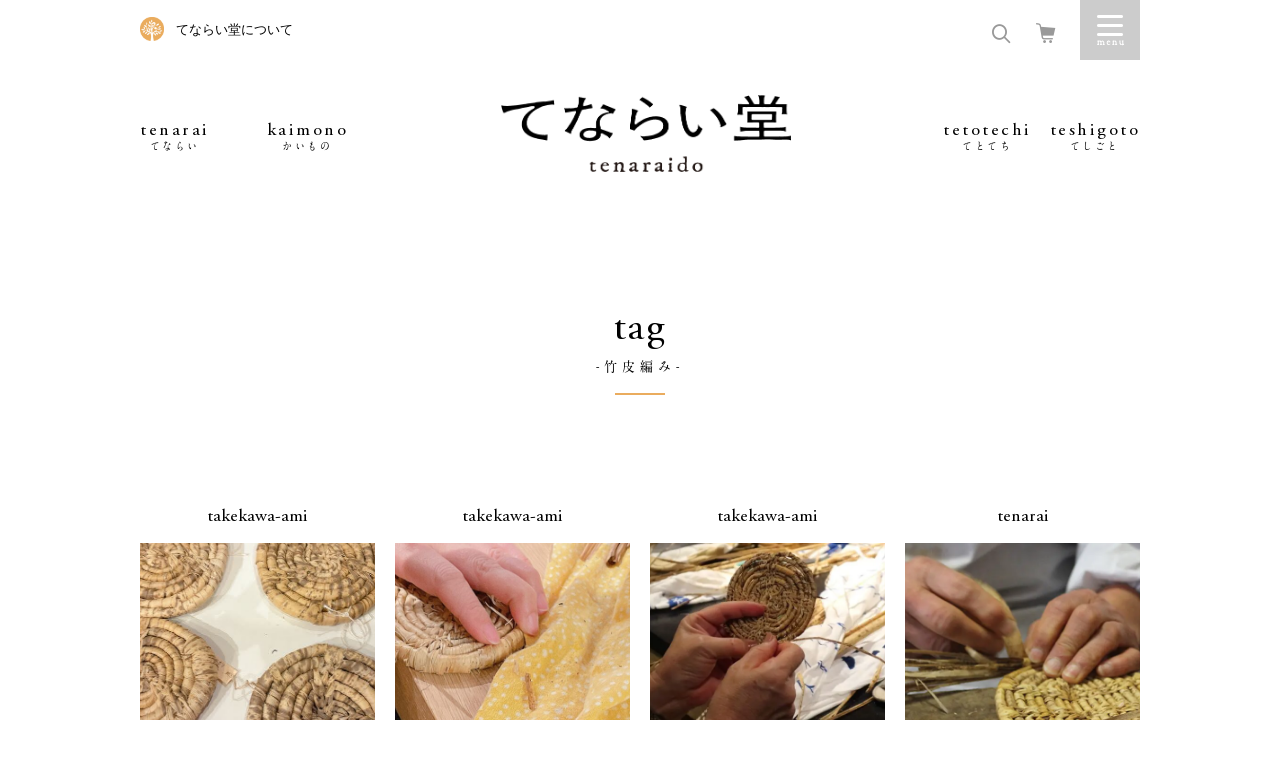

--- FILE ---
content_type: text/html; charset=UTF-8
request_url: https://www.tenaraido.jp/tag/%E7%AB%B9%E7%9A%AE%E7%B7%A8%E3%81%BF/
body_size: 9779
content:
<!doctype html>
<!--[if IE 8]> <html class="no-js ie8" lang="ja"> <![endif]-->
<!--[if gt IE 8]><!--> <html class="no-js" lang="ja"> <!--<![endif]-->
    <head>
        <meta charset="utf-8">
        <meta http-equiv="x-ua-compatible" content="ie=edge">
                        
                <meta name="description" content="てならい堂とは、生活者である私たちが、道具が持つ物語を知り、「こころ良い生活」を手にいれるための、いわば、共同組合のような活動です。">
        <!-- Google Tag Manager -->
        <script>(function(w,d,s,l,i){w[l]=w[l]||[];w[l].push({'gtm.start':
        new Date().getTime(),event:'gtm.js'});var f=d.getElementsByTagName(s)[0],
        j=d.createElement(s),dl=l!='dataLayer'?'&l='+l:'';j.async=true;j.src=
        'https://www.googletagmanager.com/gtm.js?id='+i+dl;f.parentNode.insertBefore(j,f);
        })(window,document,'script','dataLayer','GTM-MKSF6TS');</script>
        <!-- End Google Tag Manager -->

        		<!-- ↓スマートフォン以外のviewport -->
		<meta content="width=1024" name="viewport">
		<!-- ↑スマートフォン以外のviewport -->
        
        
        <!-- Font preload -->
        <link rel="preload" as="font" href="https://www.tenaraido.jp/wp-content/themes/tenarai/assets/fonts/A1MinchoStd-Bold-AlphaNum.woff" crossorigin />

        <!-- CSS with cache-busting version -->
        <link rel="stylesheet" href="https://www.tenaraido.jp/wp-content/themes/tenarai/assets/css/swiper.min.css?v=20251006_1" />
        <link rel="stylesheet" href="https://www.tenaraido.jp/wp-content/themes/tenarai/assets/css/main.css?v=20251006_1" />
        <link rel="stylesheet" href="https://www.tenaraido.jp/wp-content/themes/tenarai/assets/css/responsive.css?v=20251006_1" />

        <script src="https://www.tenaraido.jp/wp-content/themes/tenarai/assets/lib/modernizr.min.js"></script>

        <!--[if lte IE 8]>
        <script src="https://www.tenaraido.jp/wp-content/themes/tenarai/assets/lib/html5shiv.js"></script>
        <script src="https://www.tenaraido.jp/wp-content/themes/tenarai/assets/lib/respond.js"></script>
        <![endif]-->


		<!-- All in One SEO 4.5.8 - aioseo.com -->
		<title>竹皮編み - てならい堂</title>
		<meta name="robots" content="max-image-preview:large" />
		<link rel="canonical" href="https://www.tenaraido.jp/tag/%E7%AB%B9%E7%9A%AE%E7%B7%A8%E3%81%BF/" />
		<meta name="generator" content="All in One SEO (AIOSEO) 4.5.8" />
		<script type="application/ld+json" class="aioseo-schema">
			{"@context":"https:\/\/schema.org","@graph":[{"@type":"BreadcrumbList","@id":"https:\/\/www.tenaraido.jp\/tag\/%E7%AB%B9%E7%9A%AE%E7%B7%A8%E3%81%BF\/#breadcrumblist","itemListElement":[{"@type":"ListItem","@id":"https:\/\/www.tenaraido.jp\/#listItem","position":1,"name":"\u5bb6","item":"https:\/\/www.tenaraido.jp\/","nextItem":"https:\/\/www.tenaraido.jp\/tag\/%e7%ab%b9%e7%9a%ae%e7%b7%a8%e3%81%bf\/#listItem"},{"@type":"ListItem","@id":"https:\/\/www.tenaraido.jp\/tag\/%e7%ab%b9%e7%9a%ae%e7%b7%a8%e3%81%bf\/#listItem","position":2,"name":"\u7af9\u76ae\u7de8\u307f","previousItem":"https:\/\/www.tenaraido.jp\/#listItem"}]},{"@type":"CollectionPage","@id":"https:\/\/www.tenaraido.jp\/tag\/%E7%AB%B9%E7%9A%AE%E7%B7%A8%E3%81%BF\/#collectionpage","url":"https:\/\/www.tenaraido.jp\/tag\/%E7%AB%B9%E7%9A%AE%E7%B7%A8%E3%81%BF\/","name":"\u7af9\u76ae\u7de8\u307f - \u3066\u306a\u3089\u3044\u5802","inLanguage":"ja","isPartOf":{"@id":"https:\/\/www.tenaraido.jp\/#website"},"breadcrumb":{"@id":"https:\/\/www.tenaraido.jp\/tag\/%E7%AB%B9%E7%9A%AE%E7%B7%A8%E3%81%BF\/#breadcrumblist"}},{"@type":"Organization","@id":"https:\/\/www.tenaraido.jp\/#organization","name":"\u306b\u3063\u307d\u3093 \u3066\u306a\u3089\u3044\u5802","url":"https:\/\/www.tenaraido.jp\/"},{"@type":"WebSite","@id":"https:\/\/www.tenaraido.jp\/#website","url":"https:\/\/www.tenaraido.jp\/","name":"\u306b\u3063\u307d\u3093 \u3066\u306a\u3089\u3044\u5802","description":"\u3066\u306a\u3089\u3044\u5802\u3068\u306f\u3001\u79c1\u305f\u3061\u304c\u7d9a\u3051\u3066\u3044\u304d\u305f\u3044\u30e2\u30ce\u3084\u30b3\u30c8\u3092\u7269\u8a9e\u3068\u3057\u3066\u3001\u4e94\u611f\u3067\u4f53\u9a13\u3059\u308b\u5834\u6240\u3067\u3059\u3002","inLanguage":"ja","publisher":{"@id":"https:\/\/www.tenaraido.jp\/#organization"}}]}
		</script>
		<!-- All in One SEO -->

<script type="text/javascript">
/* <![CDATA[ */
window._wpemojiSettings = {"baseUrl":"https:\/\/s.w.org\/images\/core\/emoji\/14.0.0\/72x72\/","ext":".png","svgUrl":"https:\/\/s.w.org\/images\/core\/emoji\/14.0.0\/svg\/","svgExt":".svg","source":{"concatemoji":"\/\/www.tenaraido.jp\/wp-includes\/js\/wp-emoji-release.min.js?ver=6.4.3"}};
/*! This file is auto-generated */
!function(i,n){var o,s,e;function c(e){try{var t={supportTests:e,timestamp:(new Date).valueOf()};sessionStorage.setItem(o,JSON.stringify(t))}catch(e){}}function p(e,t,n){e.clearRect(0,0,e.canvas.width,e.canvas.height),e.fillText(t,0,0);var t=new Uint32Array(e.getImageData(0,0,e.canvas.width,e.canvas.height).data),r=(e.clearRect(0,0,e.canvas.width,e.canvas.height),e.fillText(n,0,0),new Uint32Array(e.getImageData(0,0,e.canvas.width,e.canvas.height).data));return t.every(function(e,t){return e===r[t]})}function u(e,t,n){switch(t){case"flag":return n(e,"\ud83c\udff3\ufe0f\u200d\u26a7\ufe0f","\ud83c\udff3\ufe0f\u200b\u26a7\ufe0f")?!1:!n(e,"\ud83c\uddfa\ud83c\uddf3","\ud83c\uddfa\u200b\ud83c\uddf3")&&!n(e,"\ud83c\udff4\udb40\udc67\udb40\udc62\udb40\udc65\udb40\udc6e\udb40\udc67\udb40\udc7f","\ud83c\udff4\u200b\udb40\udc67\u200b\udb40\udc62\u200b\udb40\udc65\u200b\udb40\udc6e\u200b\udb40\udc67\u200b\udb40\udc7f");case"emoji":return!n(e,"\ud83e\udef1\ud83c\udffb\u200d\ud83e\udef2\ud83c\udfff","\ud83e\udef1\ud83c\udffb\u200b\ud83e\udef2\ud83c\udfff")}return!1}function f(e,t,n){var r="undefined"!=typeof WorkerGlobalScope&&self instanceof WorkerGlobalScope?new OffscreenCanvas(300,150):i.createElement("canvas"),a=r.getContext("2d",{willReadFrequently:!0}),o=(a.textBaseline="top",a.font="600 32px Arial",{});return e.forEach(function(e){o[e]=t(a,e,n)}),o}function t(e){var t=i.createElement("script");t.src=e,t.defer=!0,i.head.appendChild(t)}"undefined"!=typeof Promise&&(o="wpEmojiSettingsSupports",s=["flag","emoji"],n.supports={everything:!0,everythingExceptFlag:!0},e=new Promise(function(e){i.addEventListener("DOMContentLoaded",e,{once:!0})}),new Promise(function(t){var n=function(){try{var e=JSON.parse(sessionStorage.getItem(o));if("object"==typeof e&&"number"==typeof e.timestamp&&(new Date).valueOf()<e.timestamp+604800&&"object"==typeof e.supportTests)return e.supportTests}catch(e){}return null}();if(!n){if("undefined"!=typeof Worker&&"undefined"!=typeof OffscreenCanvas&&"undefined"!=typeof URL&&URL.createObjectURL&&"undefined"!=typeof Blob)try{var e="postMessage("+f.toString()+"("+[JSON.stringify(s),u.toString(),p.toString()].join(",")+"));",r=new Blob([e],{type:"text/javascript"}),a=new Worker(URL.createObjectURL(r),{name:"wpTestEmojiSupports"});return void(a.onmessage=function(e){c(n=e.data),a.terminate(),t(n)})}catch(e){}c(n=f(s,u,p))}t(n)}).then(function(e){for(var t in e)n.supports[t]=e[t],n.supports.everything=n.supports.everything&&n.supports[t],"flag"!==t&&(n.supports.everythingExceptFlag=n.supports.everythingExceptFlag&&n.supports[t]);n.supports.everythingExceptFlag=n.supports.everythingExceptFlag&&!n.supports.flag,n.DOMReady=!1,n.readyCallback=function(){n.DOMReady=!0}}).then(function(){return e}).then(function(){var e;n.supports.everything||(n.readyCallback(),(e=n.source||{}).concatemoji?t(e.concatemoji):e.wpemoji&&e.twemoji&&(t(e.twemoji),t(e.wpemoji)))}))}((window,document),window._wpemojiSettings);
/* ]]> */
</script>
<style id='wp-emoji-styles-inline-css' type='text/css'>

	img.wp-smiley, img.emoji {
		display: inline !important;
		border: none !important;
		box-shadow: none !important;
		height: 1em !important;
		width: 1em !important;
		margin: 0 0.07em !important;
		vertical-align: -0.1em !important;
		background: none !important;
		padding: 0 !important;
	}
</style>
<link rel='stylesheet' id='wp-block-library-css' href='//www.tenaraido.jp/wp-includes/css/dist/block-library/style.min.css?ver=6.4.3' type='text/css' media='all' />
<style id='classic-theme-styles-inline-css' type='text/css'>
/*! This file is auto-generated */
.wp-block-button__link{color:#fff;background-color:#32373c;border-radius:9999px;box-shadow:none;text-decoration:none;padding:calc(.667em + 2px) calc(1.333em + 2px);font-size:1.125em}.wp-block-file__button{background:#32373c;color:#fff;text-decoration:none}
</style>
<style id='global-styles-inline-css' type='text/css'>
body{--wp--preset--color--black: #000000;--wp--preset--color--cyan-bluish-gray: #abb8c3;--wp--preset--color--white: #ffffff;--wp--preset--color--pale-pink: #f78da7;--wp--preset--color--vivid-red: #cf2e2e;--wp--preset--color--luminous-vivid-orange: #ff6900;--wp--preset--color--luminous-vivid-amber: #fcb900;--wp--preset--color--light-green-cyan: #7bdcb5;--wp--preset--color--vivid-green-cyan: #00d084;--wp--preset--color--pale-cyan-blue: #8ed1fc;--wp--preset--color--vivid-cyan-blue: #0693e3;--wp--preset--color--vivid-purple: #9b51e0;--wp--preset--gradient--vivid-cyan-blue-to-vivid-purple: linear-gradient(135deg,rgba(6,147,227,1) 0%,rgb(155,81,224) 100%);--wp--preset--gradient--light-green-cyan-to-vivid-green-cyan: linear-gradient(135deg,rgb(122,220,180) 0%,rgb(0,208,130) 100%);--wp--preset--gradient--luminous-vivid-amber-to-luminous-vivid-orange: linear-gradient(135deg,rgba(252,185,0,1) 0%,rgba(255,105,0,1) 100%);--wp--preset--gradient--luminous-vivid-orange-to-vivid-red: linear-gradient(135deg,rgba(255,105,0,1) 0%,rgb(207,46,46) 100%);--wp--preset--gradient--very-light-gray-to-cyan-bluish-gray: linear-gradient(135deg,rgb(238,238,238) 0%,rgb(169,184,195) 100%);--wp--preset--gradient--cool-to-warm-spectrum: linear-gradient(135deg,rgb(74,234,220) 0%,rgb(151,120,209) 20%,rgb(207,42,186) 40%,rgb(238,44,130) 60%,rgb(251,105,98) 80%,rgb(254,248,76) 100%);--wp--preset--gradient--blush-light-purple: linear-gradient(135deg,rgb(255,206,236) 0%,rgb(152,150,240) 100%);--wp--preset--gradient--blush-bordeaux: linear-gradient(135deg,rgb(254,205,165) 0%,rgb(254,45,45) 50%,rgb(107,0,62) 100%);--wp--preset--gradient--luminous-dusk: linear-gradient(135deg,rgb(255,203,112) 0%,rgb(199,81,192) 50%,rgb(65,88,208) 100%);--wp--preset--gradient--pale-ocean: linear-gradient(135deg,rgb(255,245,203) 0%,rgb(182,227,212) 50%,rgb(51,167,181) 100%);--wp--preset--gradient--electric-grass: linear-gradient(135deg,rgb(202,248,128) 0%,rgb(113,206,126) 100%);--wp--preset--gradient--midnight: linear-gradient(135deg,rgb(2,3,129) 0%,rgb(40,116,252) 100%);--wp--preset--font-size--small: 13px;--wp--preset--font-size--medium: 20px;--wp--preset--font-size--large: 36px;--wp--preset--font-size--x-large: 42px;--wp--preset--spacing--20: 0.44rem;--wp--preset--spacing--30: 0.67rem;--wp--preset--spacing--40: 1rem;--wp--preset--spacing--50: 1.5rem;--wp--preset--spacing--60: 2.25rem;--wp--preset--spacing--70: 3.38rem;--wp--preset--spacing--80: 5.06rem;--wp--preset--shadow--natural: 6px 6px 9px rgba(0, 0, 0, 0.2);--wp--preset--shadow--deep: 12px 12px 50px rgba(0, 0, 0, 0.4);--wp--preset--shadow--sharp: 6px 6px 0px rgba(0, 0, 0, 0.2);--wp--preset--shadow--outlined: 6px 6px 0px -3px rgba(255, 255, 255, 1), 6px 6px rgba(0, 0, 0, 1);--wp--preset--shadow--crisp: 6px 6px 0px rgba(0, 0, 0, 1);}:where(.is-layout-flex){gap: 0.5em;}:where(.is-layout-grid){gap: 0.5em;}body .is-layout-flow > .alignleft{float: left;margin-inline-start: 0;margin-inline-end: 2em;}body .is-layout-flow > .alignright{float: right;margin-inline-start: 2em;margin-inline-end: 0;}body .is-layout-flow > .aligncenter{margin-left: auto !important;margin-right: auto !important;}body .is-layout-constrained > .alignleft{float: left;margin-inline-start: 0;margin-inline-end: 2em;}body .is-layout-constrained > .alignright{float: right;margin-inline-start: 2em;margin-inline-end: 0;}body .is-layout-constrained > .aligncenter{margin-left: auto !important;margin-right: auto !important;}body .is-layout-constrained > :where(:not(.alignleft):not(.alignright):not(.alignfull)){max-width: var(--wp--style--global--content-size);margin-left: auto !important;margin-right: auto !important;}body .is-layout-constrained > .alignwide{max-width: var(--wp--style--global--wide-size);}body .is-layout-flex{display: flex;}body .is-layout-flex{flex-wrap: wrap;align-items: center;}body .is-layout-flex > *{margin: 0;}body .is-layout-grid{display: grid;}body .is-layout-grid > *{margin: 0;}:where(.wp-block-columns.is-layout-flex){gap: 2em;}:where(.wp-block-columns.is-layout-grid){gap: 2em;}:where(.wp-block-post-template.is-layout-flex){gap: 1.25em;}:where(.wp-block-post-template.is-layout-grid){gap: 1.25em;}.has-black-color{color: var(--wp--preset--color--black) !important;}.has-cyan-bluish-gray-color{color: var(--wp--preset--color--cyan-bluish-gray) !important;}.has-white-color{color: var(--wp--preset--color--white) !important;}.has-pale-pink-color{color: var(--wp--preset--color--pale-pink) !important;}.has-vivid-red-color{color: var(--wp--preset--color--vivid-red) !important;}.has-luminous-vivid-orange-color{color: var(--wp--preset--color--luminous-vivid-orange) !important;}.has-luminous-vivid-amber-color{color: var(--wp--preset--color--luminous-vivid-amber) !important;}.has-light-green-cyan-color{color: var(--wp--preset--color--light-green-cyan) !important;}.has-vivid-green-cyan-color{color: var(--wp--preset--color--vivid-green-cyan) !important;}.has-pale-cyan-blue-color{color: var(--wp--preset--color--pale-cyan-blue) !important;}.has-vivid-cyan-blue-color{color: var(--wp--preset--color--vivid-cyan-blue) !important;}.has-vivid-purple-color{color: var(--wp--preset--color--vivid-purple) !important;}.has-black-background-color{background-color: var(--wp--preset--color--black) !important;}.has-cyan-bluish-gray-background-color{background-color: var(--wp--preset--color--cyan-bluish-gray) !important;}.has-white-background-color{background-color: var(--wp--preset--color--white) !important;}.has-pale-pink-background-color{background-color: var(--wp--preset--color--pale-pink) !important;}.has-vivid-red-background-color{background-color: var(--wp--preset--color--vivid-red) !important;}.has-luminous-vivid-orange-background-color{background-color: var(--wp--preset--color--luminous-vivid-orange) !important;}.has-luminous-vivid-amber-background-color{background-color: var(--wp--preset--color--luminous-vivid-amber) !important;}.has-light-green-cyan-background-color{background-color: var(--wp--preset--color--light-green-cyan) !important;}.has-vivid-green-cyan-background-color{background-color: var(--wp--preset--color--vivid-green-cyan) !important;}.has-pale-cyan-blue-background-color{background-color: var(--wp--preset--color--pale-cyan-blue) !important;}.has-vivid-cyan-blue-background-color{background-color: var(--wp--preset--color--vivid-cyan-blue) !important;}.has-vivid-purple-background-color{background-color: var(--wp--preset--color--vivid-purple) !important;}.has-black-border-color{border-color: var(--wp--preset--color--black) !important;}.has-cyan-bluish-gray-border-color{border-color: var(--wp--preset--color--cyan-bluish-gray) !important;}.has-white-border-color{border-color: var(--wp--preset--color--white) !important;}.has-pale-pink-border-color{border-color: var(--wp--preset--color--pale-pink) !important;}.has-vivid-red-border-color{border-color: var(--wp--preset--color--vivid-red) !important;}.has-luminous-vivid-orange-border-color{border-color: var(--wp--preset--color--luminous-vivid-orange) !important;}.has-luminous-vivid-amber-border-color{border-color: var(--wp--preset--color--luminous-vivid-amber) !important;}.has-light-green-cyan-border-color{border-color: var(--wp--preset--color--light-green-cyan) !important;}.has-vivid-green-cyan-border-color{border-color: var(--wp--preset--color--vivid-green-cyan) !important;}.has-pale-cyan-blue-border-color{border-color: var(--wp--preset--color--pale-cyan-blue) !important;}.has-vivid-cyan-blue-border-color{border-color: var(--wp--preset--color--vivid-cyan-blue) !important;}.has-vivid-purple-border-color{border-color: var(--wp--preset--color--vivid-purple) !important;}.has-vivid-cyan-blue-to-vivid-purple-gradient-background{background: var(--wp--preset--gradient--vivid-cyan-blue-to-vivid-purple) !important;}.has-light-green-cyan-to-vivid-green-cyan-gradient-background{background: var(--wp--preset--gradient--light-green-cyan-to-vivid-green-cyan) !important;}.has-luminous-vivid-amber-to-luminous-vivid-orange-gradient-background{background: var(--wp--preset--gradient--luminous-vivid-amber-to-luminous-vivid-orange) !important;}.has-luminous-vivid-orange-to-vivid-red-gradient-background{background: var(--wp--preset--gradient--luminous-vivid-orange-to-vivid-red) !important;}.has-very-light-gray-to-cyan-bluish-gray-gradient-background{background: var(--wp--preset--gradient--very-light-gray-to-cyan-bluish-gray) !important;}.has-cool-to-warm-spectrum-gradient-background{background: var(--wp--preset--gradient--cool-to-warm-spectrum) !important;}.has-blush-light-purple-gradient-background{background: var(--wp--preset--gradient--blush-light-purple) !important;}.has-blush-bordeaux-gradient-background{background: var(--wp--preset--gradient--blush-bordeaux) !important;}.has-luminous-dusk-gradient-background{background: var(--wp--preset--gradient--luminous-dusk) !important;}.has-pale-ocean-gradient-background{background: var(--wp--preset--gradient--pale-ocean) !important;}.has-electric-grass-gradient-background{background: var(--wp--preset--gradient--electric-grass) !important;}.has-midnight-gradient-background{background: var(--wp--preset--gradient--midnight) !important;}.has-small-font-size{font-size: var(--wp--preset--font-size--small) !important;}.has-medium-font-size{font-size: var(--wp--preset--font-size--medium) !important;}.has-large-font-size{font-size: var(--wp--preset--font-size--large) !important;}.has-x-large-font-size{font-size: var(--wp--preset--font-size--x-large) !important;}
.wp-block-navigation a:where(:not(.wp-element-button)){color: inherit;}
:where(.wp-block-post-template.is-layout-flex){gap: 1.25em;}:where(.wp-block-post-template.is-layout-grid){gap: 1.25em;}
:where(.wp-block-columns.is-layout-flex){gap: 2em;}:where(.wp-block-columns.is-layout-grid){gap: 2em;}
.wp-block-pullquote{font-size: 1.5em;line-height: 1.6;}
</style>
<link rel='stylesheet' id='wordpress-popular-posts-css-css' href='//www.tenaraido.jp/wp-content/plugins/wordpress-popular-posts/assets/css/wpp.css?ver=6.4.2' type='text/css' media='all' />
<script type="application/json" id="wpp-json">

{"sampling_active":0,"sampling_rate":100,"ajax_url":"https:\/\/www.tenaraido.jp\/wp-json\/wordpress-popular-posts\/v1\/popular-posts","api_url":"https:\/\/www.tenaraido.jp\/wp-json\/wordpress-popular-posts","ID":0,"token":"be598aee2f","lang":0,"debug":0}

</script>
<script type="text/javascript" src="//www.tenaraido.jp/wp-content/plugins/wordpress-popular-posts/assets/js/wpp.min.js?ver=6.4.2" id="wpp-js-js"></script>
<link rel="https://api.w.org/" href="https://www.tenaraido.jp/wp-json/" /><link rel="alternate" type="application/json" href="https://www.tenaraido.jp/wp-json/wp/v2/tags/310" />            <style id="wpp-loading-animation-styles">@-webkit-keyframes bgslide{from{background-position-x:0}to{background-position-x:-200%}}@keyframes bgslide{from{background-position-x:0}to{background-position-x:-200%}}.wpp-widget-placeholder,.wpp-widget-block-placeholder,.wpp-shortcode-placeholder{margin:0 auto;width:60px;height:3px;background:#dd3737;background:linear-gradient(90deg,#dd3737 0%,#571313 10%,#dd3737 100%);background-size:200% auto;border-radius:3px;-webkit-animation:bgslide 1s infinite linear;animation:bgslide 1s infinite linear}</style>
            <style type="text/css">.recentcomments a{display:inline !important;padding:0 !important;margin:0 !important;}</style><link rel="icon" href="https://www.tenaraido.jp/wp-content/uploads/2025/02/cropped-symbol-32x32.png" sizes="32x32" />
<link rel="icon" href="https://www.tenaraido.jp/wp-content/uploads/2025/02/cropped-symbol-192x192.png" sizes="192x192" />
<link rel="apple-touch-icon" href="https://www.tenaraido.jp/wp-content/uploads/2025/02/cropped-symbol-180x180.png" />
<meta name="msapplication-TileImage" content="https://www.tenaraido.jp/wp-content/uploads/2025/02/cropped-symbol-270x270.png" />
    </head>
    <body class="archive tag tag-310">
        <!-- Google Tag Manager (noscript) -->
        <noscript><iframe src="https://www.googletagmanager.com/ns.html?id=GTM-MKSF6TS"
        height="0" width="0" style="display:none;visibility:hidden"></iframe></noscript>
        <!-- End Google Tag Manager (noscript) -->

        <a id="close_sidebar_menu" href="javascript:void(0);"></a>
<div class="sidebar_menu_wrapper">
    <a class="close_sidebar" href="javascript:void(0);">Close</a>
    <form id="searchform" class="searchform" action="/search-results/">
	<div class="search-box">
		<input type="hidden" name="cx" value="007666596896075968299:wajwwbces7e" />
		<input type="hidden" name="ie" value="UTF-8" />
		<input type="text" name="q" id="s" placeholder="さがす" />
		<button aria-label="検索する" type="submit" class="search-btn" id="searchsubmit">
			<span class="icon-search"></span>
		</button>
	</div>
</form>
    <div class="menu-navigate-container">
    	<ul class="menu-01">
				<li><a href="/about">てならい堂について</a></li>
				<li><a href="/magazine/">メールマガジン登録</a></li>
									<li><a href="/dogu/entry">会員登録</a></li>
					<li><a href="/dogu/mypage/login">ログイン</a></li>
				    	</ul>
    	<ul class="menu-02">
        <li class="only-sp">カテゴリー</li>
    		<li><a href="/tenarai/">tenarai -てならい-</a></li>
            <li><a href="/ohanashi/shop-info/">omise -おみせ-</a></li>
			<li><a href="/ohanashi/kintsugi_service/">kintsugi -きんつぎ-</a></li>
			<li><a href="/tetotechi/">tetotechi -てとてち-</a></li>
			<li><a href="/teshigoto/">teshigoto -てしごと</a></li>
            <li><a href="/dogu/products/list?category_id=7">kaimono -かいもの-</a></li>
            <!-- <li>
                <span>teniireru -てにいれる-</span>
                <ul>
                    <li><a href="/ohanashi/kintsugi_service/">金継ぎ</a></li>
                    <li><a href="/ohanashi/megurudogu/">めぐるどうぐ</a></li>
                    <li><a href="/ohanashi/tori-ni-iku/">とりにいくネットショップ</a></li>
                    <li><a href="/tenarai/365/">てならい365日</a></li>
                </ul>
            </li> -->
			<li><a href="/ohanashi/">ohanashi -おはなし-</a></li>
    		<li><a href="/faq/">FAQ</a></li>
    	</ul>
    	<ul class="menu-03">
        <!-- <li class="only-sp">ごあんない</li> -->
				<!-- <li><a href="/faq">FAQ</a></li> -->
    		<li><a href="/dogu/contact">問合せ</a></li>
    		<li><a target="_blank" href="https://tsuzuku.co.jp/">運営会社</a></li>
    		<!-- <li><a href="/cooperation/">ものづくり関係者の皆様へ</a></li> -->
    	</ul>
    	<ul class="social-menu">
            <li><a href="https://www.instagram.com/tenaraido/" target="_blank"><img alt="Instagramのアイコン" src="https://www.tenaraido.jp/wp-content/themes/tenarai/assets/img/common/ico-instagram.png" srcset="https://www.tenaraido.jp/wp-content/themes/tenarai/assets/img/common/ico-instagram@2x.png 2x"></a></li>
            <li><a href="https://www.facebook.com/tenaraido" target="_blank"><img alt="Facebookのアイコン" src="https://www.tenaraido.jp/wp-content/themes/tenarai/assets/img/common/ico-facebook.png" srcset="https://www.tenaraido.jp/wp-content/themes/tenarai/assets/img/common/ico-facebook@2x.png 2x"></a></li>
            <li><a href="https://twitter.com/tenaraido" target="_blank"><img alt="Twitterのアイコン" src="https://www.tenaraido.jp/wp-content/themes/tenarai/assets/img/common/ico-twitter.png" srcset="https://www.tenaraido.jp/wp-content/themes/tenarai/assets/img/common/ico-twitter@2x.png 2x"></a></li>
            <li><a href="https://lin.ee/uO1HOyj" target="_blank"><img alt="Lineのアイコン" src="https://www.tenaraido.jp/wp-content/themes/tenarai/assets/img/common/ico-line.png" srcset="https://www.tenaraido.jp/wp-content/themes/tenarai/assets/img/common/ico-line@2x.png 2x"></a></li>
    	</ul>
    </div>
</div>        <div id="wrapper">

<header class="header">
    <div class="container">
        <div class="top-header">
            <p class="only-pc"><a href="/about">てならい堂について</a></p>
            <ul class="r-menu">
                <li class="search-menu">
                    <a title="検索フォームを開く" href="javascript:void(0);"><i class="icon-search" id="search-label"></i></a>
                    <form id="searchform" class="searchform" action="/search-results/">
	<div class="search-box">
		<input type="hidden" name="cx" value="007666596896075968299:wajwwbces7e" />
		<input type="hidden" name="ie" value="UTF-8" />
		<input type="text" name="q" id="s" placeholder="さがす" />
		<button aria-label="検索する" type="submit" class="search-btn" id="searchsubmit">
			<span class="icon-search"></span>
		</button>
	</div>
</form>
                </li>
                <li class="link-cart"><a title="カート画面を開く" href="/dogu/cart"><i class="icon-cart2"></i></a></li>
                <li class="drawer-menu"><a title="メニューを開く" href="javascript:void(0);" id="sidebar_menu">Menu</a></li>
            </ul>
        </div>
        <nav class="nav-menu">
            <ul class="main-menu dropdown-menu">
                <li class="header-mini">
                    <a href="/"><img src="https://www.tenaraido.jp/wp-content/themes/tenarai/assets/img/common/logo_left.png" alt=""></a>
                </li>
                <li class="only-pc"><a href="/tenarai/">tenarai<span>てならい</span></a></li>
                <li class="only-pc"><a href="/dogu/products/list?category_id=7">kaimono<span>かいもの</span></a></li>
                <li class="homepage"><a href="/"><img src="https://www.tenaraido.jp/wp-content/themes/tenarai/assets/img/common/logo.png" alt="週末、小さなコト始め。にっぽん てならい堂"></a></li>
                <li class="only-pc"><a href="/tetotechi">tetotechi<span>てとてち</span></a></li>
                <li class="only-pc"><a href="/teshigoto/">teshigoto<span>てしごと</span></a></li>
            </ul>
        </nav>
    </div>
</header>
<!-- header -->
	<main class="site-main new-articles-page">

				<section class="new-content">
			<div class="container">
				<div class="heading-section">
					<h2><span>tag</span><span class="small-txt">-竹皮編み-</span></h2>
					<span></span>
				</div>
				<ul class="new-list row">
										<li class="col-pc-4 col-sp-2 ">
						<a href="https://www.tenaraido.jp/ohanashi/tenarai-koki/%E3%81%A6%E3%81%AA%E3%82%89%E3%81%84%E5%BE%8C%E8%A8%98%E6%89%8B%E4%BB%95%E4%BA%8B%E3%81%AB%E6%B2%A1%E9%A0%AD%E3%81%99%E3%82%8B%E5%8D%8A%E6%97%A5%E7%AB%B9%E7%9A%AE%E7%B7%A8/">
							<h2>takekawa-ami</h2>
							<div class="content">
								<div class="img-center"><img width="965" height="543" src="https://www.tenaraido.jp/wp-content/uploads/2025/04/IMG_1858.jpg" class="attachment-large size-large wp-post-image" alt="" decoding="async" fetchpriority="high" srcset="https://www.tenaraido.jp/wp-content/uploads/2025/04/IMG_1858.jpg 965w, https://www.tenaraido.jp/wp-content/uploads/2025/04/IMG_1858-300x169.jpg 300w, https://www.tenaraido.jp/wp-content/uploads/2025/04/IMG_1858-768x432.jpg 768w, https://www.tenaraido.jp/wp-content/uploads/2025/04/IMG_1858-750x422.jpg 750w" sizes="(max-width: 965px) 100vw, 965px" /></div>
								<h3 class="title">【てならい後記】手仕事に没頭する半日。竹皮編みワークショップ、入門編 2025春</h3>
								<p>こんにちは。てならい堂スタッフのてんです。 新しく竹細工のワークシ...</p>
							</div>
						</a>
					</li>
										<li class="col-pc-4 col-sp-2 ">
						<a href="https://www.tenaraido.jp/ohanashi/takekawaami2024aki/">
							<h2>takekawa-ami</h2>
							<div class="content">
								<div class="img-center"><img width="1024" height="614" src="https://www.tenaraido.jp/wp-content/uploads/2024/09/IMG_7824-e1727688774591-1024x614.jpg" class="attachment-large size-large wp-post-image" alt="" decoding="async" srcset="https://www.tenaraido.jp/wp-content/uploads/2024/09/IMG_7824-e1727688774591-1024x614.jpg 1024w, https://www.tenaraido.jp/wp-content/uploads/2024/09/IMG_7824-e1727688774591-300x180.jpg 300w, https://www.tenaraido.jp/wp-content/uploads/2024/09/IMG_7824-e1727688774591-768x461.jpg 768w, https://www.tenaraido.jp/wp-content/uploads/2024/09/IMG_7824-e1727688774591-1536x921.jpg 1536w, https://www.tenaraido.jp/wp-content/uploads/2024/09/IMG_7824-e1727688774591-600x360.jpg 600w, https://www.tenaraido.jp/wp-content/uploads/2024/09/IMG_7824-e1727688774591-750x450.jpg 750w, https://www.tenaraido.jp/wp-content/uploads/2024/09/IMG_7824-e1727688774591.jpg 1574w" sizes="(max-width: 1024px) 100vw, 1024px" /></div>
								<h3 class="title">【てならい後記】手仕事に没頭する半日。竹皮編みワークショップ、入門編。2024秋</h3>
								<p>こんにちは。てならい堂スタッフのてんです。 今回も募集開始とともに...</p>
							</div>
						</a>
					</li>
										<li class="col-pc-4 col-sp-2 ">
						<a href="https://www.tenaraido.jp/ohanashi/takekawaami/">
							<h2>takekawa-ami</h2>
							<div class="content">
								<div class="img-center"><img width="1024" height="682" src="https://www.tenaraido.jp/wp-content/uploads/2023/10/アイキャッチ-1024x682.jpg" class="attachment-large size-large wp-post-image" alt="" decoding="async" srcset="https://www.tenaraido.jp/wp-content/uploads/2023/10/アイキャッチ-1024x682.jpg 1024w, https://www.tenaraido.jp/wp-content/uploads/2023/10/アイキャッチ-300x200.jpg 300w, https://www.tenaraido.jp/wp-content/uploads/2023/10/アイキャッチ-768x512.jpg 768w, https://www.tenaraido.jp/wp-content/uploads/2023/10/アイキャッチ-750x500.jpg 750w, https://www.tenaraido.jp/wp-content/uploads/2023/10/アイキャッチ-400x266.jpg 400w, https://www.tenaraido.jp/wp-content/uploads/2023/10/アイキャッチ.jpg 2000w" sizes="(max-width: 1024px) 100vw, 1024px" /></div>
								<h3 class="title">【てならい後記】手仕事に没頭する半日。竹皮編みワークショップ、入門編。2024</h3>
								<p>こんにちは。てならい堂スタッフのてんです。 シュ　サー　シュ　サー...</p>
							</div>
						</a>
					</li>
										<li class="col-pc-4 col-sp-2 ">
						<a href="https://www.tenaraido.jp/tenarai/takekawa-exhibition/">
							<h2>tenarai</h2>
							<div class="content">
								<div class="img-center"><img width="1000" height="600" src="https://www.tenaraido.jp/wp-content/uploads/2022/05/takekawaami_14.jpg" class="attachment-large size-large wp-post-image" alt="" decoding="async" loading="lazy" srcset="https://www.tenaraido.jp/wp-content/uploads/2022/05/takekawaami_14.jpg 1000w, https://www.tenaraido.jp/wp-content/uploads/2022/05/takekawaami_14-300x180.jpg 300w, https://www.tenaraido.jp/wp-content/uploads/2022/05/takekawaami_14-768x461.jpg 768w, https://www.tenaraido.jp/wp-content/uploads/2022/05/takekawaami_14-600x360.jpg 600w, https://www.tenaraido.jp/wp-content/uploads/2022/05/takekawaami_14-750x450.jpg 750w" sizes="(max-width: 1000px) 100vw, 1000px" /></div>
								<h3 class="title">自然素材を感じる。「でんえもんときわ」の竹皮編み展</h3>
								<p>開催期間：2/17(土)~2/25(日) 11:00-18:00...</p>
							</div>
						</a>
					</li>
										<li class="col-pc-4 col-sp-2 ">
						<a href="https://www.tenaraido.jp/ohanashi/takekawa202310/">
							<h2>ohanashi</h2>
							<div class="content">
								<div class="img-center"><img width="1024" height="682" src="https://www.tenaraido.jp/wp-content/uploads/2023/10/アイキャッチ-1024x682.jpg" class="attachment-large size-large wp-post-image" alt="" decoding="async" loading="lazy" srcset="https://www.tenaraido.jp/wp-content/uploads/2023/10/アイキャッチ-1024x682.jpg 1024w, https://www.tenaraido.jp/wp-content/uploads/2023/10/アイキャッチ-300x200.jpg 300w, https://www.tenaraido.jp/wp-content/uploads/2023/10/アイキャッチ-768x512.jpg 768w, https://www.tenaraido.jp/wp-content/uploads/2023/10/アイキャッチ-750x500.jpg 750w, https://www.tenaraido.jp/wp-content/uploads/2023/10/アイキャッチ-400x266.jpg 400w, https://www.tenaraido.jp/wp-content/uploads/2023/10/アイキャッチ.jpg 2000w" sizes="(max-width: 1024px) 100vw, 1024px" /></div>
								<h3 class="title">【てならい後記】手仕事に没頭する半日。竹皮編みワークショップ、入門編。2023</h3>
								<p>こんにちは。てならい堂スタッフの五十嵐です。 冷たい雨が降りしきる...</p>
							</div>
						</a>
					</li>
										<li class="col-pc-4 col-sp-2 ">
						<a href="https://www.tenaraido.jp/ohanashi/feature2207/">
							<h2>ohanashi</h2>
							<div class="content">
								<div class="img-center"><img width="1000" height="600" src="https://www.tenaraido.jp/wp-content/uploads/2022/05/takekawaami_12.jpg" class="attachment-large size-large wp-post-image" alt="" decoding="async" loading="lazy" srcset="https://www.tenaraido.jp/wp-content/uploads/2022/05/takekawaami_12.jpg 1000w, https://www.tenaraido.jp/wp-content/uploads/2022/05/takekawaami_12-300x180.jpg 300w, https://www.tenaraido.jp/wp-content/uploads/2022/05/takekawaami_12-768x461.jpg 768w, https://www.tenaraido.jp/wp-content/uploads/2022/05/takekawaami_12-600x360.jpg 600w, https://www.tenaraido.jp/wp-content/uploads/2022/05/takekawaami_12-750x450.jpg 750w" sizes="(max-width: 1000px) 100vw, 1000px" /></div>
								<h3 class="title">「自然の素材を取り入れる」を考える てならい堂の7月。</h3>
								<p>2022年夏のテーマは「自然の素材を取り入れる」です。
自然の素...</p>
							</div>
						</a>
					</li>
										<li class="col-pc-4 col-sp-2 ">
						<a href="https://www.tenaraido.jp/ohanashi/feature2206/">
							<h2>ohanashi</h2>
							<div class="content">
								<div class="img-center"><img width="1024" height="683" src="https://www.tenaraido.jp/wp-content/uploads/2018/09/201610011-203-1024x683.jpg" class="attachment-large size-large wp-post-image" alt="" decoding="async" loading="lazy" srcset="https://www.tenaraido.jp/wp-content/uploads/2018/09/201610011-203-1024x683.jpg 1024w, https://www.tenaraido.jp/wp-content/uploads/2018/09/201610011-203-300x200.jpg 300w, https://www.tenaraido.jp/wp-content/uploads/2018/09/201610011-203-768x512.jpg 768w, https://www.tenaraido.jp/wp-content/uploads/2018/09/201610011-203-750x500.jpg 750w, https://www.tenaraido.jp/wp-content/uploads/2018/09/201610011-203.jpg 1500w" sizes="(max-width: 1024px) 100vw, 1024px" /></div>
								<h3 class="title">「つくり手とつながる」を考える てならい堂の6月。</h3>
								<p>2022年春のテーマは「つくり手とつながる」です。
つくり手とつ...</p>
							</div>
						</a>
					</li>
									</ul>

							</div>
		</section>
			</main>

<footer class="footer">
	<div class="container">
		<a href="#" class="page-to-top"><img src="https://www.tenaraido.jp/wp-content/themes/tenarai/assets/img/common/top-page.png" alt="ページトップへ"></a>
		<ul class="social-menu">
			<li><a href="https://www.instagram.com/tenaraido/" target="_blank"><img alt="Instagramのアイコン" src="https://www.tenaraido.jp/wp-content/themes/tenarai/assets/img/common/ico-instagram.png" srcset="https://www.tenaraido.jp/wp-content/themes/tenarai/assets/img/common/ico-instagram@2x.png 2x"></a></li>
			<li><a href="https://www.facebook.com/tenaraido" target="_blank"><img alt="Facebookのアイコン" src="https://www.tenaraido.jp/wp-content/themes/tenarai/assets/img/common/ico-facebook.png" srcset="https://www.tenaraido.jp/wp-content/themes/tenarai/assets/img/common/ico-facebook@2x.png 2x"></a></li>
			<li><a href="https://twitter.com/tenaraido" target="_blank"><img alt="Twitterのアイコン" src="https://www.tenaraido.jp/wp-content/themes/tenarai/assets/img/common/ico-twitter.png" srcset="https://www.tenaraido.jp/wp-content/themes/tenarai/assets/img/common/ico-twitter@2x.png 2x"></a></li>
			<li><a href="https://line.me/R/ti/p/@233olqqu?oat_content=url" target="_blank"><img alt="Lineのアイコン" src="https://www.tenaraido.jp/wp-content/themes/tenarai/assets/img/common/ico-line.png" srcset="https://www.tenaraido.jp/wp-content/themes/tenarai/assets/img/common/ico-line@2x.png 2x"></a></li>
		</ul>
		<ul class="f-menu">
			<li><a href="https://tsuzuku.co.jp" target="_blank">運営会社</a></li>
			<li><a href="/news/">メディア掲載</a></li>
			<li><a href="/recruitment/">仲間募集</a></li>
			<li><a href="/cooperation/">お取り引き</a></li>
			<li><a href="/dogu/help/agreement">会員規約</a></li>
			<li><a href="/dogu/help/privacy">個人情報利用方針</a></li>
			<li><a href="/dogu/help/tradelaw">特商法表記</a></li>
			<li><a href="/faq">FAQ</a></li>
			<li><a href="/dogu/contact">お問い合わせ</a></li>
		</ul>
		<p class="copyright">Copyright © TSUZUKU,Ltd. All rights reserved.</p>
	</div>
		<a href="#" class="fixed-pagetop"><img src="https://www.tenaraido.jp/wp-content/themes/tenarai/assets/img/common/arw-pagetop.png" alt="ページトップへ"></a>
</footer>
<!-- footer -->
</div><!-- End wrapper -->
<script data-cfasync="false" type="text/javascript">
var addthis_config = {"data_track_clickback":true,"ui_atversion":300,"ignore_server_config":true};
var addthis_share = {};
</script>
                <!-- AddThis Settings Begin -->
                <script data-cfasync="false" type="text/javascript">
                    var addthis_product = "wpp-5.3.5";
                    var wp_product_version = "wpp-5.3.5";
                    var wp_blog_version = "6.4.3";
                    var addthis_plugin_info = {"info_status":"enabled","cms_name":"WordPress","plugin_name":"Share Buttons by AddThis","plugin_version":"5.3.5","anonymous_profile_id":"wp-94c523825aaf5e0c2550d2f82e38479f","plugin_mode":"WordPress","select_prefs":{"addthis_per_post_enabled":true,"addthis_above_enabled":false,"addthis_below_enabled":false,"addthis_sidebar_enabled":false,"addthis_mobile_toolbar_enabled":false,"addthis_above_showon_home":false,"addthis_above_showon_posts":false,"addthis_above_showon_pages":false,"addthis_above_showon_archives":false,"addthis_above_showon_categories":false,"addthis_above_showon_excerpts":false,"addthis_below_showon_home":false,"addthis_below_showon_posts":false,"addthis_below_showon_pages":false,"addthis_below_showon_archives":false,"addthis_below_showon_categories":false,"addthis_below_showon_excerpts":false,"addthis_sidebar_showon_home":true,"addthis_sidebar_showon_posts":true,"addthis_sidebar_showon_pages":true,"addthis_sidebar_showon_archives":true,"addthis_sidebar_showon_categories":true,"addthis_mobile_toolbar_showon_home":true,"addthis_mobile_toolbar_showon_posts":true,"addthis_mobile_toolbar_showon_pages":true,"addthis_mobile_toolbar_showon_archives":true,"addthis_mobile_toolbar_showon_categories":true,"sharing_enabled_on_post_via_metabox":true},"page_info":{"template":"archives","post_type":["post","tenarai"]}};
                    if (typeof(addthis_config) == "undefined") {
                        var addthis_config = {"data_track_clickback":true,"ui_atversion":300,"ignore_server_config":true};
                    }
                    if (typeof(addthis_share) == "undefined") {
                        var addthis_share = {};
                    }
                    if (typeof(addthis_layers) == "undefined") {
                        var addthis_layers = {};
                    }
                </script>
                <script
                    data-cfasync="false"
                    type="text/javascript"
                    src="//s7.addthis.com/js/300/addthis_widget.js#pubid=wp-94c523825aaf5e0c2550d2f82e38479f "
                    async="async"
                >
                </script>
                <script data-cfasync="false" type="text/javascript">
                    (function() {
                        var at_interval = setInterval(function () {
                            if(window.addthis) {
                                clearInterval(at_interval);
                                addthis.layers(addthis_layers);
                            }
                        },1000)
                    }());
                </script>
                <link rel='stylesheet' id='addthis_output-css' href='//www.tenaraido.jp/wp-content/plugins/addthis/css/output.css?ver=6.4.3' type='text/css' media='all' />
<!--wp_footer-->
<script src="//ajax.googleapis.com/ajax/libs/jquery/1.11.2/jquery.min.js"></script>
<script src="https://www.tenaraido.jp/wp-content/themes/tenarai/assets/lib/slick.min.js"></script>
<script src="https://www.tenaraido.jp/wp-content/themes/tenarai/assets/lib/swiper.min.js"></script>
<script src="https://www.tenaraido.jp/wp-content/themes/tenarai/assets/lib/instafeed.min.js"></script>
<script src="//maps.google.com/maps/api/js?key=AIzaSyATH87DrXTPd718BmuMnIeUan_C-mGsQOw"></script>
<script src="https://www.tenaraido.jp/wp-content/themes/tenarai/assets/js/main.js?210129"></script>

<!-- script -->
</body>
</html>

--- FILE ---
content_type: text/plain
request_url: https://www.google-analytics.com/j/collect?v=1&_v=j102&a=278008974&t=event&ni=1&_s=1&dl=https%3A%2F%2Fwww.tenaraido.jp%2Ftag%2F%25E7%25AB%25B9%25E7%259A%25AE%25E7%25B7%25A8%25E3%2581%25BF%2F&ul=en-us%40posix&dt=%E7%AB%B9%E7%9A%AE%E7%B7%A8%E3%81%BF%20-%20%E3%81%A6%E3%81%AA%E3%82%89%E3%81%84%E5%A0%82&sr=1280x720&vp=1280x720&ec=scroll&ea=%2Ftag%2F%25E7%25AB%25B9%25E7%259A%25AE%25E7%25B7%25A8%25E3%2581%25BF%2F&el=10%25&_u=YADAAAABAAAAAC~&jid=1953726090&gjid=1245330525&cid=16973839.1768689112&tid=UA-38501576-1&_gid=791814166.1768689112&_r=1&_slc=1&gtm=45He61e1n81MKSF6TSv812707692za200zd812707692&gcd=13l3l3l3l1l1&dma=0&tag_exp=103116026~103200004~104527907~104528500~104684208~104684211~105391252~115616985~115938465~115938469~115985661~117041587~117099528&z=910056409
body_size: -450
content:
2,cG-CG16BD0Z84